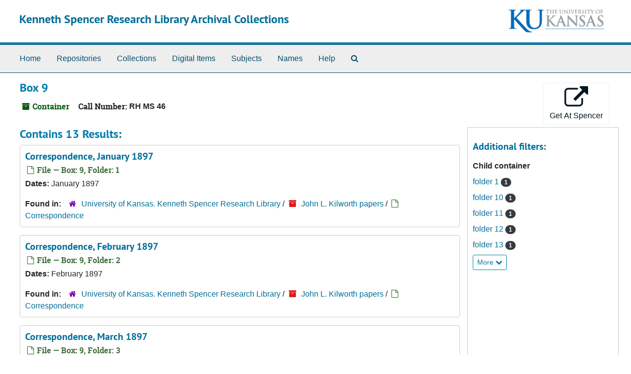

--- FILE ---
content_type: text/html;charset=utf-8
request_url: https://archives.lib.ku.edu/repositories/3/top_containers/51105
body_size: 6450
content:
<!DOCTYPE html>
<html lang="en">
<head>
	<meta charset="utf-8"/>
	<meta http-equiv="X-UA-Compatible" content="IE=edge"/>
	<meta name="viewport" content="width=device-width, initial-scale=1">
	<link rel="icon" type="image/png" href="/assets/KU-favicon.png">
	<title>Found 13 Results | Kenneth Spencer Research Library Archival Collections</title>
	<meta name="csrf-param" content="authenticity_token" />
<meta name="csrf-token" content="UOyaOLXQz1/atiVaTJxDEsZTGN6m53eh4My5HTLSM7fgPzvT1ARh/bUWdo7qN6WgGVUlpo/PnE3MNzbeNMQCCA==" />

		<meta name="referrer" content="origin-when-cross-origin" />

	<script>
	 var APP_PATH = '/';
	 var SHOW_IDENTIFIERS_IN_TREE = false;
	</script>

	<link rel="stylesheet" media="all" href="/assets/application-65346ce1b9e1d0663e2a055e0b2dddffb06b41c1d5cd4827bdc373d3b59295a6.css" />
	<script src="/assets/application-589dd4e86c691634ac2aec1683b4c758133e463261a6795a9e45d0f75b93fad7.js"></script>

	

		<!-- Begin plugin layout -->
		
		<!-- End plugin layout -->
		<!-- Begin plugin layout -->
		
		<!-- End plugin layout -->
		<!-- Begin plugin layout -->
		<link rel="stylesheet" media="screen" href="/assets/css/aeon_request_action.css" />

<script type="text/template" id="aeon_request_modal_template">
  <div class="modal fade aeon_request_selector_modal" id="aeon_request_selector_modal" tabindex="-1" role="dialog" aria-labelledby="aeon_request_selector_modalLabel" aria-hidden="true">
    <div class="modal-dialog">
      <div class="modal-content">
        <div class="modal-header">
          <button type="button" class="close" data-dismiss="modal" aria-hidden="true">&times;</button>
          <h3 class="modal-title" id="aeon_request_selector_modalLabel">Request Details</h3>
        </div>
        <div class="modal-body">
        </div>
        <div class="modal-footer">
          <button type="button" class="btn btn-default" data-dismiss="modal">Cancel</button>
        </div>
      </div>
    </div>
  </div>
</script>



		<!-- End plugin layout -->
		<!-- Begin plugin layout -->
		
		<!-- End plugin layout -->
		<!-- Begin plugin layout -->
		<!-- aspace_sitemap -->

		<!-- End plugin layout -->
		<!-- Begin plugin layout -->
		
		<!-- End plugin layout -->
		<!-- Begin plugin layout -->
		
		<!-- End plugin layout -->
		<!-- Begin plugin layout -->
		<!-- Global site tag (gtag.js) - Google Analytics -->
<script async src="https://www.googletagmanager.com/gtag/js?id=G-5QX6TE3DSK"></script>
<script>
  window.dataLayer = window.dataLayer || [];
  function gtag(){dataLayer.push(arguments);}
  gtag('js', new Date());

  gtag('config', 'UA-9718539-30');
  gtag('config', 'G-5QX6TE3DSK');
</script>


		<!-- End plugin layout -->

<!-- HTML5 shim and Respond.js for IE8 support of HTML5 elements and media queries -->
<!-- WARNING: Respond.js doesn't work if you view the page via file:// -->
<!--[if lt IE 9]>
	<script src="https://oss.maxcdn.com/html5shiv/3.7.3/html5shiv.min.js"></script>
	<script src="https://oss.maxcdn.com/respond/1.4.2/respond.min.js"></script>
<![endif]-->
</head>

<body class="min-h-screen d-flex flex-column">

		<!-- Begin plugin layout -->
		
		<!-- End plugin layout -->
		<!-- Begin plugin layout -->
		
		<!-- End plugin layout -->
		<!-- Begin plugin layout -->
		
		<!-- End plugin layout -->
		<!-- Begin plugin layout -->
		
		<!-- End plugin layout -->
		<!-- Begin plugin layout -->
		
		<!-- End plugin layout -->
		<!-- Begin plugin layout -->
		
		<!-- End plugin layout -->
		<!-- Begin plugin layout -->
		
		<!-- End plugin layout -->
		<!-- Begin plugin layout -->
		
		<!-- End plugin layout -->

	<div class="skipnav">
  <a class="sr-only sr-only-focusable" href="#maincontent">Skip to main content</a>
</div>


	<div class="container-fluid no-pad">
		<section id="header">
  <div class="d-flex row align-items-center px-4">
    <div class="col-sm-9">
      <p class="mb-2 h1">
          <a title="Return to the Kenneth Spencer Research Library Archival Collections homepage" href="https://archives.lib.ku.edu">
        Kenneth Spencer Research Library Archival Collections
          </a>
      </p>
    </div>
    <div class="col-sm-3 d-none d-md-block"><img class="logo" src="/assets/images/kuban2.png" alt="University of Kansas logo" /></div>
  </div>
</section>

		<section id="navigation">
  <nav class="navbar navbar-expand-lg navbar-light navbar-default bg-light p-0" aria-label="top-level navigation">
      <button type="button" class="navbar-toggler m-2 ml-auto" data-toggle="collapse" data-target="#collapsemenu" aria-expanded="false">
        <div class="container">
          <span class="sr-only">Navigation menu for smaller devices</span>
          <span class="navbar-toggler-icon"></span>
        </div>
      </button>
      <div class="collapse navbar-collapse top-bar pl-4" id="collapsemenu">
        <ul class="navbar-nav mr-auto">
            <li class="nav-item p-2">
              <a class="nav-link" href="/">Home</a>
            </li>
            <li class="nav-item p-2">
              <a class="nav-link" href="/repositories">Repositories</a>
            </li>
            <li class="nav-item p-2">
              <a class="nav-link" href="/repositories/resources">Collections</a>
            </li>
            <li class="nav-item p-2">
              <a class="nav-link" href="/objects?limit=digital_object">Digital Items</a>
            </li>
            <li class="nav-item p-2">
              <a class="nav-link" href="/subjects">Subjects</a>
            </li>
            <li class="nav-item p-2">
              <a class="nav-link" href="/agents">Names</a>
            </li>
            <li class="nav-item p-2">
              <a class="nav-link" href="/help"><span class="translation_missing" title="translation missing: en.Help">Help</span></a>
            </li>
            <li class="nav-item p-2"><a class="nav-link" href="/search?reset=true" title="Search The Archives">
                <span class="fa fa-search" aria-hidden="true"></span>
                <span class="sr-only">Search The Archives</span>
              </a>
            </li>
        </ul>
      </div>
  </nav>
</section>

	</div>

	<section id="content" class="container-fluid mt-2 pt-2 flex-grow-1">
		<a name="maincontent" id="maincontent"></a>
		
		<div id="main-content" class="containers">
<div class="d-flex">
  <div class="information flex-grow-1">
    

<h1>
    Box 9
</h1>


<div class="badge-and-identifier">
  <div class="record-type-badge top_container">
    <i class="fa fa-archive"></i>&#160;Container 
  </div>
    <div class="identifier">
      <span class="id-label">Call Number:</span>&#160;<span class="component">RH MS 46</span>
    </div>
</div>

  </div>
  <div class="page_actions">
    <div title="Page Actions" class="d-flex justify-content-end">
    <div class="large-badge text-center resource p-1">
        
<script src="/assets/js/aeon_request_action.js"></script>


    <form id="aeon_request_sub" target="_self" action="https://aeon.lib.ku.edu/aeon/aeon.dll/OpenURL" accept-charset="UTF-8" method="get"><input name="utf8" type="hidden" value="&#x2713;" autocomplete="off" />
          <input type='hidden' name='repo_code' value='Spencer' />
          <input type='hidden' name='repo_name' value='University of Kansas. Kenneth Spencer Research Library' />
          <input type='hidden' name='SystemID' value='ArchivesSpace' />
          <input type='hidden' name='ReturnLinkURL' value='https://archives.lib.ku.edu/repositories/3/top_containers/51105' />
          <input type='hidden' name='ReturnLinkSystemName' value='Back to ArchivesSpace' />
          <input type='hidden' name='Site' value='SPECCOLL' />
          <input type='hidden' name='EADNumber' value='https://archives.lib.ku.edu/repositories/3/top_containers/51105' />
          <input type='hidden' name='uri' value='/repositories/3/archival_objects/431786' />
          <input type='hidden' name='display_string' value='Box 9: Series RH MS 46' />
          <input type='hidden' name='publish' value='true' />
          <input type='hidden' name='collection_id' value='RH MS 46' />
          <input type='hidden' name='collection_title' value='John L. Kilworth papers' />
          <input type='hidden' name='accessrestrict' value='' />
          <input type='hidden' name='ItemInfo5' value='' />
          <input type='hidden' name='ItemInfo8' value='' />
          <input type='hidden' name='ItemInfo12' value='John L. Kilworth papers' />
          <input type='hidden' name='DocumentType' value='' />
          <input type='hidden' name='WebRequestForm' value='' />
          <input type='hidden' name='CallNumber' value='RH MS 46' />
          <input type='hidden' name='ItemInfo14' value='/repositories/3/resources/966' />
          <input type='hidden' name='SubLocation' value='Box 9' />
          <input type='hidden' name='ItemVolume' value='' />
          <input type='hidden' name='ItemIssue' value='' />
          <input type='hidden' name='identifier' value='RH MS 46' />
          <input type='hidden' name='level' value='Series' />
          <input type='hidden' name='title' value='Correspondence, 1880 - 1899' />
          <input type='hidden' name='ItemTitle' value='John L. Kilworth papers' />
              <input type='hidden' name='instance_top_container_long_display_string' value='' />
              <input type='hidden' name='instance_top_container_last_modified_by' value='l599w600' />
              <input type='hidden' name='instance_top_container_display_string' value='Box 9: Series RH MS 46' />
              <input type='hidden' name='instance_top_container_restricted' value='false' />
              <input type='hidden' name='instance_top_container_created_by' value='l599w600' />
              <input type='hidden' name='instance_top_container_indicator' value='9' />
              <input type='hidden' name='instance_top_container_barcode' value='' />
              <input type='hidden' name='instance_top_container_type' value='box' />
              <input type='hidden' name='instance_top_container_uri' value='/repositories/3/top_containers/51105' />
              <input type='hidden' name='instance_top_container_collection_identifier' value='RH MS 46' />
              <input type='hidden' name='instance_top_container_collection_display_string' value='John L. Kilworth papers' />
              <input type='hidden' name='instance_top_container_series_identifier' value='RH MS 46' />
              <input type='hidden' name='instance_top_container_series_display_string' value='Correspondence, 1880 - 1899' />
              <input type='hidden' name='ReferenceNumber' value='' />
              <input type='hidden' name='ItemInfo1' value='N' />
              <input type='hidden' name='ItemVolume' value='Box 9' />
              <input type='hidden' name='ItemInfo10' value='/repositories/3/top_containers/51105' />
              <input type='hidden' name='ItemIssue' value='Series RH MS 46. Correspondence, 1880 - 1899' />
      <input type='hidden' name='Site' value='SPECCOLL'>
      <button type="submit" class="btn page_action request btn-default" title="Get At Spencer">
        <i class="fa fa-external-link fa-external-link-alt fa-3x"></i><br/>Get At Spencer
      </button>
</form>



    </div>
</div>

  </div>
</div>
<div class="row">
  <div class="col-sm-9">

    <div class="staff-hidden d-none">
    </div>

      <h2>Contains 13 Results:</h2>
           <div class="recordrow" style="clear:both" data-uri="/repositories/3/archival_objects/433673">
    

<h3>
    <a class="record-title" href="/repositories/3/archival_objects/433673">  Correspondence, January 1897</a>
</h3>


<div class="badge-and-identifier">
  <div class="record-type-badge archival_object">
    <i class="fa fa-file-o"></i>&#160;File  &mdash; Box: 9, Folder: 1
  </div>
</div>

    <div class="recordsummary" style="clear:both">


    <div class="dates">
        <strong>Dates: </strong>
      January 1897
    </div>

  <div class="staff-hidden d-none">
  </div>

    

  <div class="result_context">
      <strong>Found in: </strong>
<span class="repo_name">
  <span class='record-type-badge repository' aria-hidden='true'>       <i class='fa fa-home'></i>     </span>
  <a href="/repositories/3">University of Kansas. Kenneth Spencer Research Library</a>
</span>

          /
<span class="resource_name">
  <span class='record-type-badge resource' aria-hidden='true'>       <i class='fa fa-archive'></i>     </span>
    <a href="/repositories/3/resources/966">John L. Kilworth papers</a>
</span>

          /
<span class="archival_object_name">
  <span class='record-type-badge archival_object' aria-hidden='true'>       <i class='fa fa-file-o'></i>     </span>
    <a href="/repositories/3/archival_objects/431786">Correspondence</a>
</span>

  </div>




</div>


    <div>
    </div>

   </div>

           <div class="recordrow" style="clear:both" data-uri="/repositories/3/archival_objects/433674">
    

<h3>
    <a class="record-title" href="/repositories/3/archival_objects/433674">  Correspondence, February 1897</a>
</h3>


<div class="badge-and-identifier">
  <div class="record-type-badge archival_object">
    <i class="fa fa-file-o"></i>&#160;File  &mdash; Box: 9, Folder: 2
  </div>
</div>

    <div class="recordsummary" style="clear:both">


    <div class="dates">
        <strong>Dates: </strong>
      February 1897
    </div>

  <div class="staff-hidden d-none">
  </div>

    

  <div class="result_context">
      <strong>Found in: </strong>
<span class="repo_name">
  <span class='record-type-badge repository' aria-hidden='true'>       <i class='fa fa-home'></i>     </span>
  <a href="/repositories/3">University of Kansas. Kenneth Spencer Research Library</a>
</span>

          /
<span class="resource_name">
  <span class='record-type-badge resource' aria-hidden='true'>       <i class='fa fa-archive'></i>     </span>
    <a href="/repositories/3/resources/966">John L. Kilworth papers</a>
</span>

          /
<span class="archival_object_name">
  <span class='record-type-badge archival_object' aria-hidden='true'>       <i class='fa fa-file-o'></i>     </span>
    <a href="/repositories/3/archival_objects/431786">Correspondence</a>
</span>

  </div>




</div>


    <div>
    </div>

   </div>

           <div class="recordrow" style="clear:both" data-uri="/repositories/3/archival_objects/433675">
    

<h3>
    <a class="record-title" href="/repositories/3/archival_objects/433675">  Correspondence, March 1897</a>
</h3>


<div class="badge-and-identifier">
  <div class="record-type-badge archival_object">
    <i class="fa fa-file-o"></i>&#160;File  &mdash; Box: 9, Folder: 3
  </div>
</div>

    <div class="recordsummary" style="clear:both">


    <div class="dates">
        <strong>Dates: </strong>
      March 1897
    </div>

  <div class="staff-hidden d-none">
  </div>

    

  <div class="result_context">
      <strong>Found in: </strong>
<span class="repo_name">
  <span class='record-type-badge repository' aria-hidden='true'>       <i class='fa fa-home'></i>     </span>
  <a href="/repositories/3">University of Kansas. Kenneth Spencer Research Library</a>
</span>

          /
<span class="resource_name">
  <span class='record-type-badge resource' aria-hidden='true'>       <i class='fa fa-archive'></i>     </span>
    <a href="/repositories/3/resources/966">John L. Kilworth papers</a>
</span>

          /
<span class="archival_object_name">
  <span class='record-type-badge archival_object' aria-hidden='true'>       <i class='fa fa-file-o'></i>     </span>
    <a href="/repositories/3/archival_objects/431786">Correspondence</a>
</span>

  </div>




</div>


    <div>
    </div>

   </div>

           <div class="recordrow" style="clear:both" data-uri="/repositories/3/archival_objects/433676">
    

<h3>
    <a class="record-title" href="/repositories/3/archival_objects/433676">  Correspondence, April 1897</a>
</h3>


<div class="badge-and-identifier">
  <div class="record-type-badge archival_object">
    <i class="fa fa-file-o"></i>&#160;File  &mdash; Box: 9, Folder: 4
  </div>
</div>

    <div class="recordsummary" style="clear:both">


    <div class="dates">
        <strong>Dates: </strong>
      April 1897
    </div>

  <div class="staff-hidden d-none">
  </div>

    

  <div class="result_context">
      <strong>Found in: </strong>
<span class="repo_name">
  <span class='record-type-badge repository' aria-hidden='true'>       <i class='fa fa-home'></i>     </span>
  <a href="/repositories/3">University of Kansas. Kenneth Spencer Research Library</a>
</span>

          /
<span class="resource_name">
  <span class='record-type-badge resource' aria-hidden='true'>       <i class='fa fa-archive'></i>     </span>
    <a href="/repositories/3/resources/966">John L. Kilworth papers</a>
</span>

          /
<span class="archival_object_name">
  <span class='record-type-badge archival_object' aria-hidden='true'>       <i class='fa fa-file-o'></i>     </span>
    <a href="/repositories/3/archival_objects/431786">Correspondence</a>
</span>

  </div>




</div>


    <div>
    </div>

   </div>

           <div class="recordrow" style="clear:both" data-uri="/repositories/3/archival_objects/433677">
    

<h3>
    <a class="record-title" href="/repositories/3/archival_objects/433677">  Correspondence, May 1897</a>
</h3>


<div class="badge-and-identifier">
  <div class="record-type-badge archival_object">
    <i class="fa fa-file-o"></i>&#160;File  &mdash; Box: 9, Folder: 5
  </div>
</div>

    <div class="recordsummary" style="clear:both">


    <div class="dates">
        <strong>Dates: </strong>
      May 1897
    </div>

  <div class="staff-hidden d-none">
  </div>

    

  <div class="result_context">
      <strong>Found in: </strong>
<span class="repo_name">
  <span class='record-type-badge repository' aria-hidden='true'>       <i class='fa fa-home'></i>     </span>
  <a href="/repositories/3">University of Kansas. Kenneth Spencer Research Library</a>
</span>

          /
<span class="resource_name">
  <span class='record-type-badge resource' aria-hidden='true'>       <i class='fa fa-archive'></i>     </span>
    <a href="/repositories/3/resources/966">John L. Kilworth papers</a>
</span>

          /
<span class="archival_object_name">
  <span class='record-type-badge archival_object' aria-hidden='true'>       <i class='fa fa-file-o'></i>     </span>
    <a href="/repositories/3/archival_objects/431786">Correspondence</a>
</span>

  </div>




</div>


    <div>
    </div>

   </div>

           <div class="recordrow" style="clear:both" data-uri="/repositories/3/archival_objects/433678">
    

<h3>
    <a class="record-title" href="/repositories/3/archival_objects/433678">  Correspondence, June 1897</a>
</h3>


<div class="badge-and-identifier">
  <div class="record-type-badge archival_object">
    <i class="fa fa-file-o"></i>&#160;File  &mdash; Box: 9, Folder: 6
  </div>
</div>

    <div class="recordsummary" style="clear:both">


    <div class="dates">
        <strong>Dates: </strong>
      June 1897
    </div>

  <div class="staff-hidden d-none">
  </div>

    

  <div class="result_context">
      <strong>Found in: </strong>
<span class="repo_name">
  <span class='record-type-badge repository' aria-hidden='true'>       <i class='fa fa-home'></i>     </span>
  <a href="/repositories/3">University of Kansas. Kenneth Spencer Research Library</a>
</span>

          /
<span class="resource_name">
  <span class='record-type-badge resource' aria-hidden='true'>       <i class='fa fa-archive'></i>     </span>
    <a href="/repositories/3/resources/966">John L. Kilworth papers</a>
</span>

          /
<span class="archival_object_name">
  <span class='record-type-badge archival_object' aria-hidden='true'>       <i class='fa fa-file-o'></i>     </span>
    <a href="/repositories/3/archival_objects/431786">Correspondence</a>
</span>

  </div>




</div>


    <div>
    </div>

   </div>

           <div class="recordrow" style="clear:both" data-uri="/repositories/3/archival_objects/433679">
    

<h3>
    <a class="record-title" href="/repositories/3/archival_objects/433679">  Correspondence, July 1897</a>
</h3>


<div class="badge-and-identifier">
  <div class="record-type-badge archival_object">
    <i class="fa fa-file-o"></i>&#160;File  &mdash; Box: 9, Folder: 7
  </div>
</div>

    <div class="recordsummary" style="clear:both">


    <div class="dates">
        <strong>Dates: </strong>
      July 1897
    </div>

  <div class="staff-hidden d-none">
  </div>

    

  <div class="result_context">
      <strong>Found in: </strong>
<span class="repo_name">
  <span class='record-type-badge repository' aria-hidden='true'>       <i class='fa fa-home'></i>     </span>
  <a href="/repositories/3">University of Kansas. Kenneth Spencer Research Library</a>
</span>

          /
<span class="resource_name">
  <span class='record-type-badge resource' aria-hidden='true'>       <i class='fa fa-archive'></i>     </span>
    <a href="/repositories/3/resources/966">John L. Kilworth papers</a>
</span>

          /
<span class="archival_object_name">
  <span class='record-type-badge archival_object' aria-hidden='true'>       <i class='fa fa-file-o'></i>     </span>
    <a href="/repositories/3/archival_objects/431786">Correspondence</a>
</span>

  </div>




</div>


    <div>
    </div>

   </div>

           <div class="recordrow" style="clear:both" data-uri="/repositories/3/archival_objects/433680">
    

<h3>
    <a class="record-title" href="/repositories/3/archival_objects/433680">  Correspondence, August 1897</a>
</h3>


<div class="badge-and-identifier">
  <div class="record-type-badge archival_object">
    <i class="fa fa-file-o"></i>&#160;File  &mdash; Box: 9, Folder: 8
  </div>
</div>

    <div class="recordsummary" style="clear:both">


    <div class="dates">
        <strong>Dates: </strong>
      August 1897
    </div>

  <div class="staff-hidden d-none">
  </div>

    

  <div class="result_context">
      <strong>Found in: </strong>
<span class="repo_name">
  <span class='record-type-badge repository' aria-hidden='true'>       <i class='fa fa-home'></i>     </span>
  <a href="/repositories/3">University of Kansas. Kenneth Spencer Research Library</a>
</span>

          /
<span class="resource_name">
  <span class='record-type-badge resource' aria-hidden='true'>       <i class='fa fa-archive'></i>     </span>
    <a href="/repositories/3/resources/966">John L. Kilworth papers</a>
</span>

          /
<span class="archival_object_name">
  <span class='record-type-badge archival_object' aria-hidden='true'>       <i class='fa fa-file-o'></i>     </span>
    <a href="/repositories/3/archival_objects/431786">Correspondence</a>
</span>

  </div>




</div>


    <div>
    </div>

   </div>

           <div class="recordrow" style="clear:both" data-uri="/repositories/3/archival_objects/433681">
    

<h3>
    <a class="record-title" href="/repositories/3/archival_objects/433681">  Correspondence, September 1897</a>
</h3>


<div class="badge-and-identifier">
  <div class="record-type-badge archival_object">
    <i class="fa fa-file-o"></i>&#160;File  &mdash; Box: 9, Folder: 9
  </div>
</div>

    <div class="recordsummary" style="clear:both">


    <div class="dates">
        <strong>Dates: </strong>
      September 1897
    </div>

  <div class="staff-hidden d-none">
  </div>

    

  <div class="result_context">
      <strong>Found in: </strong>
<span class="repo_name">
  <span class='record-type-badge repository' aria-hidden='true'>       <i class='fa fa-home'></i>     </span>
  <a href="/repositories/3">University of Kansas. Kenneth Spencer Research Library</a>
</span>

          /
<span class="resource_name">
  <span class='record-type-badge resource' aria-hidden='true'>       <i class='fa fa-archive'></i>     </span>
    <a href="/repositories/3/resources/966">John L. Kilworth papers</a>
</span>

          /
<span class="archival_object_name">
  <span class='record-type-badge archival_object' aria-hidden='true'>       <i class='fa fa-file-o'></i>     </span>
    <a href="/repositories/3/archival_objects/431786">Correspondence</a>
</span>

  </div>




</div>


    <div>
    </div>

   </div>

           <div class="recordrow" style="clear:both" data-uri="/repositories/3/archival_objects/433682">
    

<h3>
    <a class="record-title" href="/repositories/3/archival_objects/433682">  Correspondence, October 1897</a>
</h3>


<div class="badge-and-identifier">
  <div class="record-type-badge archival_object">
    <i class="fa fa-file-o"></i>&#160;File  &mdash; Box: 9, Folder: 10
  </div>
</div>

    <div class="recordsummary" style="clear:both">


    <div class="dates">
        <strong>Dates: </strong>
      October 1897
    </div>

  <div class="staff-hidden d-none">
  </div>

    

  <div class="result_context">
      <strong>Found in: </strong>
<span class="repo_name">
  <span class='record-type-badge repository' aria-hidden='true'>       <i class='fa fa-home'></i>     </span>
  <a href="/repositories/3">University of Kansas. Kenneth Spencer Research Library</a>
</span>

          /
<span class="resource_name">
  <span class='record-type-badge resource' aria-hidden='true'>       <i class='fa fa-archive'></i>     </span>
    <a href="/repositories/3/resources/966">John L. Kilworth papers</a>
</span>

          /
<span class="archival_object_name">
  <span class='record-type-badge archival_object' aria-hidden='true'>       <i class='fa fa-file-o'></i>     </span>
    <a href="/repositories/3/archival_objects/431786">Correspondence</a>
</span>

  </div>




</div>


    <div>
    </div>

   </div>

           <div class="recordrow" style="clear:both" data-uri="/repositories/3/archival_objects/433683">
    

<h3>
    <a class="record-title" href="/repositories/3/archival_objects/433683">  Correspondence, November 1897</a>
</h3>


<div class="badge-and-identifier">
  <div class="record-type-badge archival_object">
    <i class="fa fa-file-o"></i>&#160;File  &mdash; Box: 9, Folder: 11
  </div>
</div>

    <div class="recordsummary" style="clear:both">


    <div class="dates">
        <strong>Dates: </strong>
      November 1897
    </div>

  <div class="staff-hidden d-none">
  </div>

    

  <div class="result_context">
      <strong>Found in: </strong>
<span class="repo_name">
  <span class='record-type-badge repository' aria-hidden='true'>       <i class='fa fa-home'></i>     </span>
  <a href="/repositories/3">University of Kansas. Kenneth Spencer Research Library</a>
</span>

          /
<span class="resource_name">
  <span class='record-type-badge resource' aria-hidden='true'>       <i class='fa fa-archive'></i>     </span>
    <a href="/repositories/3/resources/966">John L. Kilworth papers</a>
</span>

          /
<span class="archival_object_name">
  <span class='record-type-badge archival_object' aria-hidden='true'>       <i class='fa fa-file-o'></i>     </span>
    <a href="/repositories/3/archival_objects/431786">Correspondence</a>
</span>

  </div>




</div>


    <div>
    </div>

   </div>

           <div class="recordrow" style="clear:both" data-uri="/repositories/3/archival_objects/433684">
    

<h3>
    <a class="record-title" href="/repositories/3/archival_objects/433684">  Correspondence, December 1897</a>
</h3>


<div class="badge-and-identifier">
  <div class="record-type-badge archival_object">
    <i class="fa fa-file-o"></i>&#160;File  &mdash; Box: 9, Folder: 12
  </div>
</div>

    <div class="recordsummary" style="clear:both">


    <div class="dates">
        <strong>Dates: </strong>
      December 1897
    </div>

  <div class="staff-hidden d-none">
  </div>

    

  <div class="result_context">
      <strong>Found in: </strong>
<span class="repo_name">
  <span class='record-type-badge repository' aria-hidden='true'>       <i class='fa fa-home'></i>     </span>
  <a href="/repositories/3">University of Kansas. Kenneth Spencer Research Library</a>
</span>

          /
<span class="resource_name">
  <span class='record-type-badge resource' aria-hidden='true'>       <i class='fa fa-archive'></i>     </span>
    <a href="/repositories/3/resources/966">John L. Kilworth papers</a>
</span>

          /
<span class="archival_object_name">
  <span class='record-type-badge archival_object' aria-hidden='true'>       <i class='fa fa-file-o'></i>     </span>
    <a href="/repositories/3/archival_objects/431786">Correspondence</a>
</span>

  </div>




</div>


    <div>
    </div>

   </div>

           <div class="recordrow" style="clear:both" data-uri="/repositories/3/archival_objects/433685">
    

<h3>
    <a class="record-title" href="/repositories/3/archival_objects/433685">  Correspondence, 1897?</a>
</h3>


<div class="badge-and-identifier">
  <div class="record-type-badge archival_object">
    <i class="fa fa-file-o"></i>&#160;File  &mdash; Box: 9, Folder: 13
  </div>
</div>

    <div class="recordsummary" style="clear:both">


    <div class="dates">
        <strong>Dates: </strong>
      1897?
    </div>

  <div class="staff-hidden d-none">
  </div>

    

  <div class="result_context">
      <strong>Found in: </strong>
<span class="repo_name">
  <span class='record-type-badge repository' aria-hidden='true'>       <i class='fa fa-home'></i>     </span>
  <a href="/repositories/3">University of Kansas. Kenneth Spencer Research Library</a>
</span>

          /
<span class="resource_name">
  <span class='record-type-badge resource' aria-hidden='true'>       <i class='fa fa-archive'></i>     </span>
    <a href="/repositories/3/resources/966">John L. Kilworth papers</a>
</span>

          /
<span class="archival_object_name">
  <span class='record-type-badge archival_object' aria-hidden='true'>       <i class='fa fa-file-o'></i>     </span>
    <a href="/repositories/3/archival_objects/431786">Correspondence</a>
</span>

  </div>




</div>


    <div>
    </div>

   </div>

      
  </div>

    <div id="sidebar" class="col-sm-3 sidebar sidebar-container">
      
<div class="filters my-3">
</div>

<h3>Additional filters: </h3>
<dl id="facets">



    <div id="child container-facet">
      <dt class='mb-2 mt-3'>Child container</dt>
          <dd>
  <a href="/repositories/3/top_containers/51105?&amp;filter_fields[]=child_container_u_sstr&amp;filter_values[]=folder+1"
    rel="nofollow"
    title="Filter By 'folder 1'">
    folder 1
  </a>
  <span class="badge badge-pill badge-dark">1</span>
</dd>

          <dd>
  <a href="/repositories/3/top_containers/51105?&amp;filter_fields[]=child_container_u_sstr&amp;filter_values[]=folder+10"
    rel="nofollow"
    title="Filter By 'folder 10'">
    folder 10
  </a>
  <span class="badge badge-pill badge-dark">1</span>
</dd>

          <dd>
  <a href="/repositories/3/top_containers/51105?&amp;filter_fields[]=child_container_u_sstr&amp;filter_values[]=folder+11"
    rel="nofollow"
    title="Filter By 'folder 11'">
    folder 11
  </a>
  <span class="badge badge-pill badge-dark">1</span>
</dd>

          <dd>
  <a href="/repositories/3/top_containers/51105?&amp;filter_fields[]=child_container_u_sstr&amp;filter_values[]=folder+12"
    rel="nofollow"
    title="Filter By 'folder 12'">
    folder 12
  </a>
  <span class="badge badge-pill badge-dark">1</span>
</dd>

          <dd>
  <a href="/repositories/3/top_containers/51105?&amp;filter_fields[]=child_container_u_sstr&amp;filter_values[]=folder+13"
    rel="nofollow"
    title="Filter By 'folder 13'">
    folder 13
  </a>
  <span class="badge badge-pill badge-dark">1</span>
</dd>

        <div class="more-facets">
          <button type="button" class="more-facets__more mb-1 btn btn-sm">
            More <i class="fa fa-chevron-down"></i>
          </button>
          <div class="more-facets__facets">
              <dd>
  <a href="/repositories/3/top_containers/51105?&amp;filter_fields[]=child_container_u_sstr&amp;filter_values[]=folder+2"
    rel="nofollow"
    title="Filter By 'folder 2'">
    folder 2
  </a>
  <span class="badge badge-pill badge-dark">1</span>
</dd>

              <dd>
  <a href="/repositories/3/top_containers/51105?&amp;filter_fields[]=child_container_u_sstr&amp;filter_values[]=folder+3"
    rel="nofollow"
    title="Filter By 'folder 3'">
    folder 3
  </a>
  <span class="badge badge-pill badge-dark">1</span>
</dd>

              <dd>
  <a href="/repositories/3/top_containers/51105?&amp;filter_fields[]=child_container_u_sstr&amp;filter_values[]=folder+4"
    rel="nofollow"
    title="Filter By 'folder 4'">
    folder 4
  </a>
  <span class="badge badge-pill badge-dark">1</span>
</dd>

              <dd>
  <a href="/repositories/3/top_containers/51105?&amp;filter_fields[]=child_container_u_sstr&amp;filter_values[]=folder+5"
    rel="nofollow"
    title="Filter By 'folder 5'">
    folder 5
  </a>
  <span class="badge badge-pill badge-dark">1</span>
</dd>

              <dd>
  <a href="/repositories/3/top_containers/51105?&amp;filter_fields[]=child_container_u_sstr&amp;filter_values[]=folder+6"
    rel="nofollow"
    title="Filter By 'folder 6'">
    folder 6
  </a>
  <span class="badge badge-pill badge-dark">1</span>
</dd>

              <dd>
  <a href="/repositories/3/top_containers/51105?&amp;filter_fields[]=child_container_u_sstr&amp;filter_values[]=folder+7"
    rel="nofollow"
    title="Filter By 'folder 7'">
    folder 7
  </a>
  <span class="badge badge-pill badge-dark">1</span>
</dd>

              <dd>
  <a href="/repositories/3/top_containers/51105?&amp;filter_fields[]=child_container_u_sstr&amp;filter_values[]=folder+8"
    rel="nofollow"
    title="Filter By 'folder 8'">
    folder 8
  </a>
  <span class="badge badge-pill badge-dark">1</span>
</dd>

              <dd>
  <a href="/repositories/3/top_containers/51105?&amp;filter_fields[]=child_container_u_sstr&amp;filter_values[]=folder+9"
    rel="nofollow"
    title="Filter By 'folder 9'">
    folder 9
  </a>
  <span class="badge badge-pill badge-dark">1</span>
</dd>

          </div>
          <button type="button" class="more-facets__less mb-1 btn btn-sm">
            Less <i class="fa fa-chevron-up"></i>
          </button>
        </div>
    </div>
</dl>


    </div>
</div>
</div>

	</section>

	<div class="container-fluid panel-footer">
  <div class="row">
     <div class="col-md-12">
       <p class="footer-items"><a href="https://archivesspace.lib.ku.edu">Staff Interface</a>
         | Visit <a href='http://archivesspace.org'>ArchivesSpace.org</a>
         | v4.1.1
         | <a href="https://spencer.lib.ku.edu/collections/problematic-description">Problematic Description</a>
          | <a id='aspaceFeedbackLink' href='https://ku.libwizard.com/loader.php?id=2a261b2a233162b5c22f19b23b44f87f' target='_blank'>Send Feedback or Report a Problem</a></p>
     </div>
  </div>
</div>


</body>
</html>


--- FILE ---
content_type: application/javascript
request_url: https://archives.lib.ku.edu/assets/js/aeon_request_action.js
body_size: 1303
content:
(function(exp) {

    exp.isFindAidView = function() {
        return $('#collection-feed.infinite-record-container').length === 1;
    };

    exp.loadAeonRequestForm = function(recordURI, requestType) {
        $.ajax({
            url: APP_PATH + 'aeon/aeon-request-popup',
            method: 'post',
            data: {
                uri: recordURI,
                request_type: requestType,
                finding_aid_view: exp.isFindAidView(),
            },
            success: function (html) {
                $('#aeon_request_selector_modal .modal-body').html(html);
                new AeonRequestForm(recordURI, $('#aeon_request_selector_modal .modal-body form'));
            },
            error: function (jqXHR, textStatus, errorThrown) {
                $('#aeon_request_selector_modal .modal-body').html(errorThrown);
            }
        });
    };

    const AeonRequestForm = function(recordURI, $form) {
        this.$form = $form;
        this.$modal = $form.closest('.modal');
        this.recordURI = recordURI;
        this.init();
    };

    AeonRequestForm.prototype.init = function() {
        const self = this;

        self.$form.on('click', '.aeon_select_all', function() {
            $('#aeonRequestTable').find('tbody .aeon_requestable_item_input:not(:checked)').trigger('click');
        });

        self.$form.on('click', '.aeon_clear_all', function() {
            $('#aeonRequestTable').find('tbody .aeon_requestable_item_input:checked').trigger('click');
        });

        self.$form.on('click', '.aeon_requestable_item_input', function() {
            self.refreshFormStatus();
        });

        self.$form.find('#request_type').on('change', function() {
            loadAeonRequestForm(self.recordURI, self.$form.find('#request_type').val());
        });

        self.$form.on('submit', function(event) {
            event.preventDefault();

            if (!self.$form.is(':disabled')) {
                $.ajax({
                    url: self.$form.attr('action'),
                    method: 'post',
                    data: new FormData(self.$form[0]),
                    processData: false,
                    contentType: false,
                    success: function(html) {
                        $('#aeonRequestFormWrapper').remove();
                        $(document.body).append('<div id="aeonRequestFormWrapper">');
                        $('#aeonRequestFormWrapper').html(html);
                        $('#aeonRequestFormWrapper form').submit();
                        self.$modal.modal('hide');
                    },
                    error: function(jqXHR, textStatus, errorThrown) {
                        $('#aeonFormSubmit').prop('disabled', false);
                        self.$modal.find('.modal-body').html(errorThrown);

                        if (jqXHR.responseText) {
                            self.$modal.find('.modal-body').append('<div>' + jqXHR.responseText + '</div>');
                        }
                    }
                });

                self.$form.find('#aeonFormSubmit').prop('disabled', true);
            }
        });

        if ($('#aeonRequestTable').find('tbody .aeon_requestable_item_input').length === 1) {
            $('#aeonRequestTable').find('tbody .aeon_requestable_item_input').prop('checked', true);
            self.refreshFormStatus();
        }
    }

    AeonRequestForm.prototype.refreshFormStatus = function() {
        const self = this;
        if (self.$form.find('table tbody .aeon_requestable_item_input:checked').length > 0) {
            self.$form.prop('disabled', false);
            self.$form.find('#aeonFormSubmit').prop('disabled', false);
        } else {
            self.$form.prop('disabled', true);
            self.$form.find('#aeonFormSubmit').prop('disabled', true);
        }
    };

    exp.AeonRequestForm = AeonRequestForm;
})(window);

$(document).ready(function() {
    $('#disabled-button-wrapper').tooltip({html:true});

    $(document.body).append($('#aeon_request_modal_template').html());

    $('#aeon_request_button').on('click', function() {
        $('#aeon_request_selector_modal .modal-body').empty();
        $('#aeon_request_selector_modal').modal('show');

        loadAeonRequestForm($(this).data('uri'), '');
    });
});
